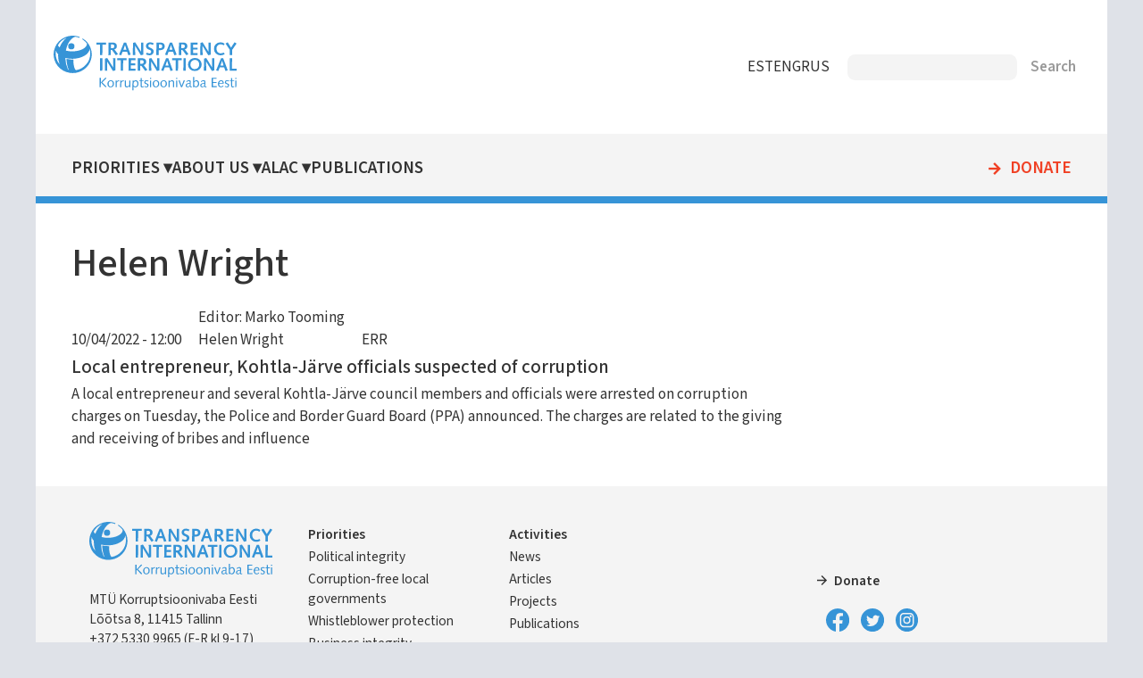

--- FILE ---
content_type: text/html; charset=UTF-8
request_url: https://transparency.ee/en/autorid/helen-wright
body_size: 3672
content:
<!DOCTYPE html>
<html lang="en" dir="ltr">
  <head>
    <meta charset="utf-8" />
<meta name="Generator" content="Drupal 11 (https://www.drupal.org)" />
<meta name="MobileOptimized" content="width" />
<meta name="HandheldFriendly" content="true" />
<meta name="viewport" content="width=device-width, initial-scale=1.0" />
<link rel="icon" href="/core/misc/favicon.ico" type="image/vnd.microsoft.icon" />
<link rel="alternate" hreflang="et" href="https://transparency.ee/autorid/helen-wright" />

    <title>Helen Wright | Korruptsioonivaba Eesti</title>
    <link rel="stylesheet" media="all" href="/files/assets/css/css_A3cY7ygcUpkxppaL7n5Ev-3L4MPlsWe-u1c8A_bZeI8.css?delta=0&amp;language=en&amp;theme=transparency_11&amp;include=eJxtjVEKgCAUBC8UiSeSly4h-DRcK-z0Sb_2sx8zA-tLhcmlqqT4YGFng5pNiKVVyTykIvvurP2HClJ2cBK5hLkeZ46tp9FfETfNt6uWcCa8mk01ag" />
<link rel="stylesheet" media="all" href="/files/assets/css/css_bRS6hSCv9IVFvDWWM1nd0J3sRVMr1pVB43IE_IdYJdg.css?delta=1&amp;language=en&amp;theme=transparency_11&amp;include=eJxtjVEKgCAUBC8UiSeSly4h-DRcK-z0Sb_2sx8zA-tLhcmlqqT4YGFng5pNiKVVyTykIvvurP2HClJ2cBK5hLkeZ46tp9FfETfNt6uWcCa8mk01ag" />
<link rel="stylesheet" media="print" href="/files/assets/css/css_hLNK1IAmHuuR8QgvAGtj1qrrnto2IPQrHDYuZgudHQU.css?delta=2&amp;language=en&amp;theme=transparency_11&amp;include=eJxtjVEKgCAUBC8UiSeSly4h-DRcK-z0Sb_2sx8zA-tLhcmlqqT4YGFng5pNiKVVyTykIvvurP2HClJ2cBK5hLkeZ46tp9FfETfNt6uWcCa8mk01ag" />

    
    
    <!-- preload fonts -->
    <link rel="preconnect" href="https://fonts.googleapis.com">
    <link rel="preconnect" href="https://fonts.gstatic.com" crossorigin>
    <!-- Google Fonts -->
    <link href="https://fonts.googleapis.com/css2?family=Mada:wght@300;400;500;600&family=Open+Sans:wght@300;400;600&display=swap" rel="stylesheet">
    <!-- Material Icons -->
    <link href="https://fonts.googleapis.com/icon?family=Material+Icons" rel="stylesheet">
  </head>
  <body class="one-sidebar sidebar-second path-taxonomy">
        <a href="#main-content" class="visually-hidden focusable skip-link">
      Skip to main content
    </a>
    
      <div class="dialog-off-canvas-main-canvas" data-off-canvas-main-canvas>
    
<div class="layout-container" id="page">
      


  <header role="banner" id="page-header">
        <div id="block-transparency-11-logo" class="block block-block-content block-block-content569f0531-1237-4d08-9768-b4fcad968801">
  
    
      
            <div class="clearfix text-formatted field field--name-field-block-text field--type-text-long field--label-hidden field__item"><div class="logo"><a href="/"><img src="/files/files/logo.svg" alt="Home" rel="home"/></a></div></div>
      
  </div>
<div id="block-transparency-11-keelevalik" class="block block-block-content block-block-contentb6763f32-a525-4835-ab23-80b5d60aa92e">
  
    
      
            <div class="clearfix text-formatted field field--name-field-block-text field--type-text-long field--label-hidden field__item"><nav>
<ul id="keelevalik">
<li class="et"><a href="https://transparency.ee/">EST</a></li>
<li class="en"><a href="https://transparency.ee/en/">ENG</a></li>
<li class="ru"><a href="https://transparency.ee/ru/">RUS</a></li>
</ul>
</nav>
</div>
      
  </div>
<div class="search-api-page-block-form-otsi search-api-page-block-form search-form search-block-form container-inline block block-search-api-page block-search-api-page-form-block" data-drupal-selector="search-api-page-block-form-otsi" id="block-transparency-11-searchapipagesearchblockform">
  
    
      <form action="/en/autorid/helen-wright" method="post" id="search-api-page-block-form-otsi" accept-charset="UTF-8">
  <div class="js-form-item form-item js-form-type-search form-type-search js-form-item-keys form-item-keys form-no-label">
      <label for="edit-keys" class="visually-hidden">Search</label>
        <input title="Enter the terms you wish to search for." data-drupal-selector="edit-keys" type="search" id="edit-keys" name="keys" value="" size="15" maxlength="128" class="form-search" />

        </div>
<input autocomplete="off" data-drupal-selector="form-ppcheiomeeurtmwbn7qxjstpjnaw5w1k5rdgfj3gnq" type="hidden" name="form_build_id" value="form-_pPCHeiomEeurTMwBn7QXJstPJnaW5w1k5rDGfj3gnQ" />
<input data-drupal-selector="edit-search-api-page-block-form-otsi" type="hidden" name="form_id" value="search_api_page_block_form_otsi" />
<div data-drupal-selector="edit-actions" class="form-actions js-form-wrapper form-wrapper" id="edit-actions"><input class="search-form__submit button js-form-submit form-submit" data-drupal-selector="edit-submit" type="submit" id="edit-submit" name="op" value="Search" />
</div>

</form>

  </div>


  </header>

  <div id="navigation">
        <nav role="navigation" aria-labelledby="block-transparency-11-mainmenuenglish-menu" id="block-transparency-11-mainmenuenglish" class="block block-menu navigation menu--main-menu-english">
            
  <h2 class="visually-hidden" id="block-transparency-11-mainmenuenglish-menu">Main menu english</h2>
  

        
              <ul class="menu">
                    <li class="menu-item menu-item--level-1 menu-item--expanded">
        <a href="/en/strategic-goals-2021-2024" class="menu-item-link menu-item-link--level-1" data-drupal-link-system-path="node/3241">Priorities</a>
                                <ul class="menu">
                    <li class="menu-item menu-item--level-2">
        <a href="/en/political-integrity" class="menu-item-link menu-item-link--level-2" data-drupal-link-system-path="node/3242">Political integrity</a>
              </li>
                <li class="menu-item menu-item--level-2">
        <a href="/en/corruption-free-local-governments" class="menu-item-link menu-item-link--level-2" data-drupal-link-system-path="node/3248">Corruption-free local governments</a>
              </li>
                <li class="menu-item menu-item--level-2">
        <a href="/en/whistleblower-protection-1" class="menu-item-link menu-item-link--level-2" data-drupal-link-system-path="node/3249">Whistleblower protection</a>
              </li>
                <li class="menu-item menu-item--level-2">
        <a href="/en/business-integrity" class="menu-item-link menu-item-link--level-2" data-drupal-link-system-path="node/3250">Business integrity</a>
              </li>
                <li class="menu-item menu-item--level-2">
        <a href="/en/youth-integrity" class="menu-item-link menu-item-link--level-2" data-drupal-link-system-path="node/3251">Youth integrity</a>
              </li>
        </ul>
  
              </li>
                <li class="menu-item menu-item--level-1 menu-item--expanded">
        <a href="/en/transparency-international-estonia-0" class="menu-item-link menu-item-link--level-1" data-drupal-link-system-path="node/3655">About Us</a>
                                <ul class="menu">
                    <li class="menu-item menu-item--level-2">
        <a href="/en/news" class="menu-item-link menu-item-link--level-2" data-drupal-link-system-path="news">Our news</a>
              </li>
                <li class="menu-item menu-item--level-2">
        <a href="/en/articles" class="menu-item-link menu-item-link--level-2" data-drupal-link-system-path="articles">Corruption-related news from the media</a>
              </li>
                <li class="menu-item menu-item--level-2 menu-item--collapsed">
        <a href="/en/who-we-are-and-what-we-do" class="menu-item-link menu-item-link--level-2" data-drupal-link-system-path="node/3255">Who we are and what we do</a>
              </li>
                <li class="menu-item menu-item--level-2">
        <a href="/en/guiding-principles-transparency-international-0" class="menu-item-link menu-item-link--level-2" data-drupal-link-system-path="node/3262">Guiding Principles of Transparency International</a>
              </li>
                <li class="menu-item menu-item--level-2">
        <a href="/en/anti-corruption-training-0" class="menu-item-link menu-item-link--level-2" data-drupal-link-system-path="node/3261">Anti-corruption training</a>
              </li>
                <li class="menu-item menu-item--level-2">
        <a href="/en/reporting-corruption" class="menu-item-link menu-item-link--level-2" data-drupal-link-system-path="node/3263">The nature of corruption</a>
              </li>
        </ul>
  
              </li>
                <li class="menu-item menu-item--level-1 menu-item--expanded">
        <a href="/en/alac-0" class="menu-item-link menu-item-link--level-1" data-drupal-link-system-path="node/3497">ALAC</a>
                                <ul class="menu">
                    <li class="menu-item menu-item--level-2 menu-item--collapsed">
        <a href="/en/advocacy-and-legal-advice-centre" class="menu-item-link menu-item-link--level-2" data-drupal-link-system-path="node/3515">Advocacy and Legal Advice Centre</a>
              </li>
        </ul>
  
              </li>
                <li class="menu-item menu-item--level-1">
        <a href="/en/publications" title="Disseminated materials and e-publications" class="menu-item-link menu-item-link--level-1" data-drupal-link-system-path="publications">Publications</a>
              </li>
                <li class="menu-item menu-item--level-1">
        <a href="/en/donate" class="menu-item-link menu-item-link--level-1" data-drupal-link-system-path="node/3252">Donate</a>
              </li>
        </ul>
  


  </nav>


  </div>

  <main role="main" id="main">
    <a id="main-content" tabindex="-1"></a>
    <section id="content" class="layout-content">
      
          <div data-drupal-messages-fallback class="hidden"></div>


      
          <div id="block-transparency-11-page-title" class="block block-core block-page-title-block">
  
    
      
  <h1 class="page-title">Helen Wright</h1>


  </div>
<div id="block-transparency-11-content" class="block block-system block-system-main-block">
  
    
      <div class="views-element-container"><div class="view view-taxonomy-term view-id-taxonomy_term view-display-id-page_1 js-view-dom-id-4dae7512ebe8782d5850612bb9687830155e1697dcaae0f1db3baa70a2c76b45">
  
    
      <div class="view-header">
      <div id="taxonomy-term-1057" class="taxonomy-term vocabulary-autorid">
  
    
  <div class="content">
    
  </div>
</div>

    </div>
      
      <div class="view-content">
          <div class="views-row">
<article class="node node--type-artikkel node--promoted node--view-mode-teaser">

  
            <div class="field field--name-field-kuupaev field--type-datetime field--label-hidden field__item"><time datetime="2022-10-04T12:00:00Z" class="datetime">10/04/2022 - 12:00</time>
</div>
      
  
      <div class="field field--name-field-autorid field--type-entity-reference field--label-hidden field__items">
              <div class="field__item"><a href="/autorid/editor-marko-tooming" hreflang="et">Editor: Marko Tooming</a></div>
              <div class="field__item"><a href="/autorid/helen-wright" hreflang="et">Helen Wright</a></div>
          </div>
  
  
      <div class="field field--name-field-valjaanded field--type-entity-reference field--label-hidden field__items">
              <div class="field__item"><a href="/valjaanded/err" hreflang="et">ERR</a></div>
          </div>
  

  
      <h2>
      <a href="/en/artiklid/local-entrepreneur-kohtla-jarve-officials-suspected-corruption" rel="bookmark"><span class="field field--name-title field--type-string field--label-hidden">Local entrepreneur, Kohtla-Järve officials suspected of corruption</span>
</a>
    </h2>
    

  
            <div class="clearfix text-formatted field field--name-body field--type-text-with-summary field--label-hidden field__item">  <p>A local entrepreneur and several Kohtla-Järve council members and officials were arrested on corruption charges on Tuesday, the Police and Border Guard Board (PPA) announced. The charges are related to the giving and receiving of bribes and influence</p>


</div>
      

</article>
</div>

    </div>
  
      
          </div>
</div>

  </div>


    </section>

          <aside id="sidebar-second" class="layout-sidebar-second" role="complementary">
            

      </aside>
    
  </main>

      <footer id="footer" role="contentinfo">
          <div id="block-transparency-11-transparencylogojaaadress" class="block block-block-content block-block-content476b69ce-fd18-4590-a149-42e8bc4bab9b">
  
    
      
            <div class="field field--name-field-logo field--type-image field--label-hidden field__item">  <img loading="lazy" src="/files/files/logo.svg" alt="" />

</div>
      
            <div class="clearfix text-formatted field field--name-field-block-text field--type-text-long field--label-hidden field__item"><p>MTÜ Korruptsioonivaba Eesti<br>Lõõtsa 8, 11415 Tallinn<br><span data-nosnippet>+372 5330 9965 (E-R kl 9-17)</span><br><a href="mailto:info@transparency.ee">info@transparency.ee</a></p>
</div>
      
  </div>
<nav role="navigation" aria-labelledby="block-transparency-11-footer-english-menu" id="block-transparency-11-footer-english" class="block block-menu navigation menu--footer-english">
            
  <h2 class="visually-hidden" id="block-transparency-11-footer-english-menu">Footer-english</h2>
  

        
              <ul class="menu">
                    <li class="menu-item menu-item--expanded">
        <a href="/en/strategic-goals-2021-2024" title="" data-drupal-link-system-path="node/3241">Priorities</a>
                                <ul class="menu">
                    <li class="menu-item">
        <a href="/en/political-integrity" title="" data-drupal-link-system-path="node/3242">Political integrity</a>
              </li>
                <li class="menu-item">
        <a href="/en/corruption-free-local-governments" title="" data-drupal-link-system-path="node/3248">Corruption-free local governments</a>
              </li>
                <li class="menu-item">
        <a href="/en/whistleblower-protection-1" title="" data-drupal-link-system-path="node/3249">Whistleblower protection</a>
              </li>
                <li class="menu-item">
        <a href="/en/business-integrity" title="" data-drupal-link-system-path="node/3250">Business integrity</a>
              </li>
                <li class="menu-item">
        <a href="/en/youth-integrity" title="" data-drupal-link-system-path="node/3251">Youth integrity</a>
              </li>
        </ul>
  
              </li>
                <li class="menu-item menu-item--expanded">
        <a href="/en" title="" data-drupal-link-system-path="&lt;front&gt;">Activities</a>
                                <ul class="menu">
                    <li class="menu-item">
        <a href="/en/news" title="" data-drupal-link-system-path="news">News</a>
              </li>
                <li class="menu-item">
        <a href="/en/articles" title="" data-drupal-link-system-path="articles">Articles</a>
              </li>
                <li class="menu-item">
        <a href="/en/projects" title="" data-drupal-link-system-path="projects">Projects</a>
              </li>
                <li class="menu-item">
        <a href="/en/publications" title="" data-drupal-link-system-path="publications">Publications</a>
              </li>
        </ul>
  
              </li>
        </ul>
  


  </nav>
<div id="block-transparency-11-tegevusedjaluseseng" class="block block-block-content block-block-content648f7e60-49d5-46de-95c0-59c16155ba38">
  
    
      
            <div class="clearfix text-formatted field field--name-field-block-text field--type-text-long field--label-hidden field__item"><nav>
<ul>
	<li><a href="/en/donate">Donate</a></li>
</ul>
</nav>
<div class="sotsiaalmeedia">
<div class="logo facebook"><a href="https://www.facebook.com/TransparencyInternationalEstonia"><img src="/files/files/logo_facebook.svg" alt="facebook"></a></div>
<div class="logo twitter"><a href="https://twitter.com/transparencyest"><img src="/files/files/logo_twitter.svg" alt="twitter"></a></div>
<div class="logo instagram"><a href="https://www.instagram.com/korruptsioonivabaeesti"><img src="/files/files/logo_instagram.svg" alt="instagram"></a></div>
</div></div>
      
  </div>


    </footer>
  
</div>
  </div>

    
    
  </body>
</html>
